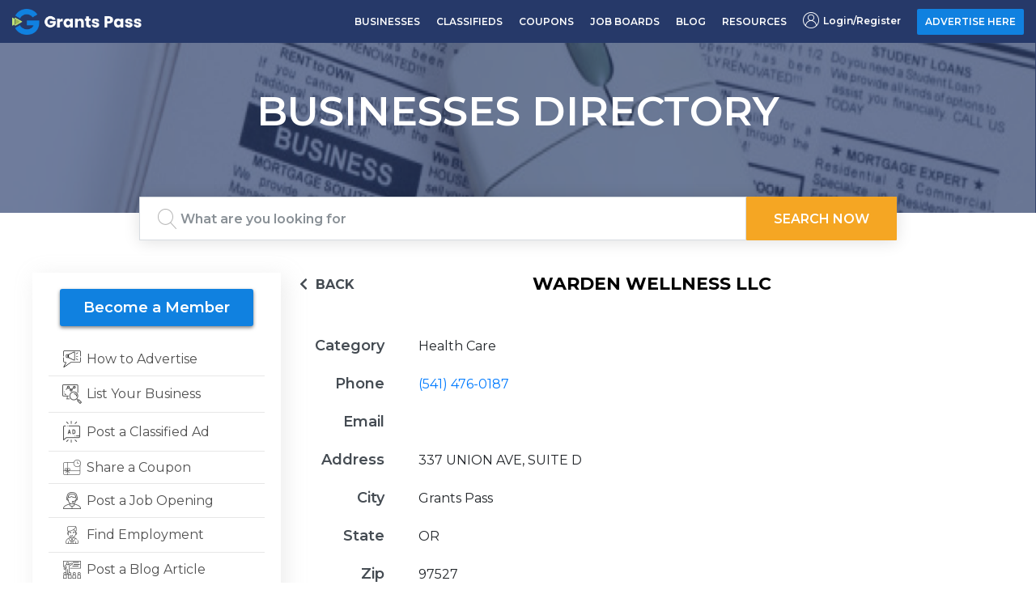

--- FILE ---
content_type: text/html;charset=UTF-8
request_url: https://grantspass.com/business-listing/warden-wellness-llc/
body_size: 10990
content:
<!DOCTYPE html>
<html lang="en-US">
<head>
<meta charset="UTF-8">

    <meta name="viewport" content="width=device-width, initial-scale=1, shrink-to-fit=no">    
    <link rel="icon" type="image/png" href="https://grantspass.com/wp-content/themes/grantpass/assets/images/favicon.png" />    
    <link rel="stylesheet" type="text/css" href="https://grantspass.com/wp-content/themes/grantpass/assets/slick-1.8.1/slick/slick.css"/>
    <link rel="stylesheet" type="text/css" href="https://grantspass.com/wp-content/themes/grantpass/assets/slick-1.8.1/slick/slick-theme.css"/>
    <link rel="stylesheet" href="https://use.fontawesome.com/releases/v5.6.3/css/all.css" integrity="sha384-UHRtZLI+pbxtHCWp1t77Bi1L4ZtiqrqD80Kn4Z8NTSRyMA2Fd33n5dQ8lWUE00s/" crossorigin="anonymous">
    <link rel="stylesheet" href="https://cdnjs.cloudflare.com/ajax/libs/font-awesome/4.7.0/css/font-awesome.min.css">
    <!-- <script src="https://www.google.com/recaptcha/api.js?onload=onloadCallback&render=explicit" async defer></script>

    <script type="text/javascript">
    var onloadCallback = function() {
      grecaptcha.render('google-recaptcha', {
              'sitekey' : '6Lc6Er0UAAAAAOV27tiDkcz1EqCzcyn43plK6VPo'
            });
    };
    </script> -->
    


<title>WARDEN WELLNESS LLC &#8211; GrantsPass</title>
<meta name='robots' content='max-image-preview:large' />
<link rel='dns-prefetch' href='//stackpath.bootstrapcdn.com'>
<link rel='dns-prefetch' href='//fonts.googleapis.com'>
<link rel='dns-prefetch' href='//unpkg.com'>
<link rel='dns-prefetch' href='//www.google.com'><link rel="alternate" title="oEmbed (JSON)" type="application/json+oembed" href="https://grantspass.com/wp-json/oembed/1.0/embed?url=https%3A%2F%2Fgrantspass.com%2Fbusiness-listing%2Fwarden-wellness-llc%2F" />
<link rel="alternate" title="oEmbed (XML)" type="text/xml+oembed" href="https://grantspass.com/wp-json/oembed/1.0/embed?url=https%3A%2F%2Fgrantspass.com%2Fbusiness-listing%2Fwarden-wellness-llc%2F&#038;format=xml" />
<style id='wp-img-auto-sizes-contain-inline-css' type='text/css'>
img:is([sizes=auto i],[sizes^="auto," i]){contain-intrinsic-size:3000px 1500px}
/*# sourceURL=wp-img-auto-sizes-contain-inline-css */
</style>
<style id='wp-block-library-inline-css' type='text/css'>
:root{--wp-block-synced-color:#7a00df;--wp-block-synced-color--rgb:122,0,223;--wp-bound-block-color:var(--wp-block-synced-color);--wp-editor-canvas-background:#ddd;--wp-admin-theme-color:#007cba;--wp-admin-theme-color--rgb:0,124,186;--wp-admin-theme-color-darker-10:#006ba1;--wp-admin-theme-color-darker-10--rgb:0,107,160.5;--wp-admin-theme-color-darker-20:#005a87;--wp-admin-theme-color-darker-20--rgb:0,90,135;--wp-admin-border-width-focus:2px}@media (min-resolution:192dpi){:root{--wp-admin-border-width-focus:1.5px}}.wp-element-button{cursor:pointer}:root .has-very-light-gray-background-color{background-color:#eee}:root .has-very-dark-gray-background-color{background-color:#313131}:root .has-very-light-gray-color{color:#eee}:root .has-very-dark-gray-color{color:#313131}:root .has-vivid-green-cyan-to-vivid-cyan-blue-gradient-background{background:linear-gradient(135deg,#00d084,#0693e3)}:root .has-purple-crush-gradient-background{background:linear-gradient(135deg,#34e2e4,#4721fb 50%,#ab1dfe)}:root .has-hazy-dawn-gradient-background{background:linear-gradient(135deg,#faaca8,#dad0ec)}:root .has-subdued-olive-gradient-background{background:linear-gradient(135deg,#fafae1,#67a671)}:root .has-atomic-cream-gradient-background{background:linear-gradient(135deg,#fdd79a,#004a59)}:root .has-nightshade-gradient-background{background:linear-gradient(135deg,#330968,#31cdcf)}:root .has-midnight-gradient-background{background:linear-gradient(135deg,#020381,#2874fc)}:root{--wp--preset--font-size--normal:16px;--wp--preset--font-size--huge:42px}.has-regular-font-size{font-size:1em}.has-larger-font-size{font-size:2.625em}.has-normal-font-size{font-size:var(--wp--preset--font-size--normal)}.has-huge-font-size{font-size:var(--wp--preset--font-size--huge)}.has-text-align-center{text-align:center}.has-text-align-left{text-align:left}.has-text-align-right{text-align:right}.has-fit-text{white-space:nowrap!important}#end-resizable-editor-section{display:none}.aligncenter{clear:both}.items-justified-left{justify-content:flex-start}.items-justified-center{justify-content:center}.items-justified-right{justify-content:flex-end}.items-justified-space-between{justify-content:space-between}.screen-reader-text{border:0;clip-path:inset(50%);height:1px;margin:-1px;overflow:hidden;padding:0;position:absolute;width:1px;word-wrap:normal!important}.screen-reader-text:focus{background-color:#ddd;clip-path:none;color:#444;display:block;font-size:1em;height:auto;left:5px;line-height:normal;padding:15px 23px 14px;text-decoration:none;top:5px;width:auto;z-index:100000}html :where(.has-border-color){border-style:solid}html :where([style*=border-top-color]){border-top-style:solid}html :where([style*=border-right-color]){border-right-style:solid}html :where([style*=border-bottom-color]){border-bottom-style:solid}html :where([style*=border-left-color]){border-left-style:solid}html :where([style*=border-width]){border-style:solid}html :where([style*=border-top-width]){border-top-style:solid}html :where([style*=border-right-width]){border-right-style:solid}html :where([style*=border-bottom-width]){border-bottom-style:solid}html :where([style*=border-left-width]){border-left-style:solid}html :where(img[class*=wp-image-]){height:auto;max-width:100%}:where(figure){margin:0 0 1em}html :where(.is-position-sticky){--wp-admin--admin-bar--position-offset:var(--wp-admin--admin-bar--height,0px)}@media screen and (max-width:600px){html :where(.is-position-sticky){--wp-admin--admin-bar--position-offset:0px}}

/*# sourceURL=wp-block-library-inline-css */
</style><style id='global-styles-inline-css' type='text/css'>
:root{--wp--preset--aspect-ratio--square: 1;--wp--preset--aspect-ratio--4-3: 4/3;--wp--preset--aspect-ratio--3-4: 3/4;--wp--preset--aspect-ratio--3-2: 3/2;--wp--preset--aspect-ratio--2-3: 2/3;--wp--preset--aspect-ratio--16-9: 16/9;--wp--preset--aspect-ratio--9-16: 9/16;--wp--preset--color--black: #000000;--wp--preset--color--cyan-bluish-gray: #abb8c3;--wp--preset--color--white: #ffffff;--wp--preset--color--pale-pink: #f78da7;--wp--preset--color--vivid-red: #cf2e2e;--wp--preset--color--luminous-vivid-orange: #ff6900;--wp--preset--color--luminous-vivid-amber: #fcb900;--wp--preset--color--light-green-cyan: #7bdcb5;--wp--preset--color--vivid-green-cyan: #00d084;--wp--preset--color--pale-cyan-blue: #8ed1fc;--wp--preset--color--vivid-cyan-blue: #0693e3;--wp--preset--color--vivid-purple: #9b51e0;--wp--preset--gradient--vivid-cyan-blue-to-vivid-purple: linear-gradient(135deg,rgb(6,147,227) 0%,rgb(155,81,224) 100%);--wp--preset--gradient--light-green-cyan-to-vivid-green-cyan: linear-gradient(135deg,rgb(122,220,180) 0%,rgb(0,208,130) 100%);--wp--preset--gradient--luminous-vivid-amber-to-luminous-vivid-orange: linear-gradient(135deg,rgb(252,185,0) 0%,rgb(255,105,0) 100%);--wp--preset--gradient--luminous-vivid-orange-to-vivid-red: linear-gradient(135deg,rgb(255,105,0) 0%,rgb(207,46,46) 100%);--wp--preset--gradient--very-light-gray-to-cyan-bluish-gray: linear-gradient(135deg,rgb(238,238,238) 0%,rgb(169,184,195) 100%);--wp--preset--gradient--cool-to-warm-spectrum: linear-gradient(135deg,rgb(74,234,220) 0%,rgb(151,120,209) 20%,rgb(207,42,186) 40%,rgb(238,44,130) 60%,rgb(251,105,98) 80%,rgb(254,248,76) 100%);--wp--preset--gradient--blush-light-purple: linear-gradient(135deg,rgb(255,206,236) 0%,rgb(152,150,240) 100%);--wp--preset--gradient--blush-bordeaux: linear-gradient(135deg,rgb(254,205,165) 0%,rgb(254,45,45) 50%,rgb(107,0,62) 100%);--wp--preset--gradient--luminous-dusk: linear-gradient(135deg,rgb(255,203,112) 0%,rgb(199,81,192) 50%,rgb(65,88,208) 100%);--wp--preset--gradient--pale-ocean: linear-gradient(135deg,rgb(255,245,203) 0%,rgb(182,227,212) 50%,rgb(51,167,181) 100%);--wp--preset--gradient--electric-grass: linear-gradient(135deg,rgb(202,248,128) 0%,rgb(113,206,126) 100%);--wp--preset--gradient--midnight: linear-gradient(135deg,rgb(2,3,129) 0%,rgb(40,116,252) 100%);--wp--preset--font-size--small: 13px;--wp--preset--font-size--medium: 20px;--wp--preset--font-size--large: 36px;--wp--preset--font-size--x-large: 42px;--wp--preset--spacing--20: 0.44rem;--wp--preset--spacing--30: 0.67rem;--wp--preset--spacing--40: 1rem;--wp--preset--spacing--50: 1.5rem;--wp--preset--spacing--60: 2.25rem;--wp--preset--spacing--70: 3.38rem;--wp--preset--spacing--80: 5.06rem;--wp--preset--shadow--natural: 6px 6px 9px rgba(0, 0, 0, 0.2);--wp--preset--shadow--deep: 12px 12px 50px rgba(0, 0, 0, 0.4);--wp--preset--shadow--sharp: 6px 6px 0px rgba(0, 0, 0, 0.2);--wp--preset--shadow--outlined: 6px 6px 0px -3px rgb(255, 255, 255), 6px 6px rgb(0, 0, 0);--wp--preset--shadow--crisp: 6px 6px 0px rgb(0, 0, 0);}:where(.is-layout-flex){gap: 0.5em;}:where(.is-layout-grid){gap: 0.5em;}body .is-layout-flex{display: flex;}.is-layout-flex{flex-wrap: wrap;align-items: center;}.is-layout-flex > :is(*, div){margin: 0;}body .is-layout-grid{display: grid;}.is-layout-grid > :is(*, div){margin: 0;}:where(.wp-block-columns.is-layout-flex){gap: 2em;}:where(.wp-block-columns.is-layout-grid){gap: 2em;}:where(.wp-block-post-template.is-layout-flex){gap: 1.25em;}:where(.wp-block-post-template.is-layout-grid){gap: 1.25em;}.has-black-color{color: var(--wp--preset--color--black) !important;}.has-cyan-bluish-gray-color{color: var(--wp--preset--color--cyan-bluish-gray) !important;}.has-white-color{color: var(--wp--preset--color--white) !important;}.has-pale-pink-color{color: var(--wp--preset--color--pale-pink) !important;}.has-vivid-red-color{color: var(--wp--preset--color--vivid-red) !important;}.has-luminous-vivid-orange-color{color: var(--wp--preset--color--luminous-vivid-orange) !important;}.has-luminous-vivid-amber-color{color: var(--wp--preset--color--luminous-vivid-amber) !important;}.has-light-green-cyan-color{color: var(--wp--preset--color--light-green-cyan) !important;}.has-vivid-green-cyan-color{color: var(--wp--preset--color--vivid-green-cyan) !important;}.has-pale-cyan-blue-color{color: var(--wp--preset--color--pale-cyan-blue) !important;}.has-vivid-cyan-blue-color{color: var(--wp--preset--color--vivid-cyan-blue) !important;}.has-vivid-purple-color{color: var(--wp--preset--color--vivid-purple) !important;}.has-black-background-color{background-color: var(--wp--preset--color--black) !important;}.has-cyan-bluish-gray-background-color{background-color: var(--wp--preset--color--cyan-bluish-gray) !important;}.has-white-background-color{background-color: var(--wp--preset--color--white) !important;}.has-pale-pink-background-color{background-color: var(--wp--preset--color--pale-pink) !important;}.has-vivid-red-background-color{background-color: var(--wp--preset--color--vivid-red) !important;}.has-luminous-vivid-orange-background-color{background-color: var(--wp--preset--color--luminous-vivid-orange) !important;}.has-luminous-vivid-amber-background-color{background-color: var(--wp--preset--color--luminous-vivid-amber) !important;}.has-light-green-cyan-background-color{background-color: var(--wp--preset--color--light-green-cyan) !important;}.has-vivid-green-cyan-background-color{background-color: var(--wp--preset--color--vivid-green-cyan) !important;}.has-pale-cyan-blue-background-color{background-color: var(--wp--preset--color--pale-cyan-blue) !important;}.has-vivid-cyan-blue-background-color{background-color: var(--wp--preset--color--vivid-cyan-blue) !important;}.has-vivid-purple-background-color{background-color: var(--wp--preset--color--vivid-purple) !important;}.has-black-border-color{border-color: var(--wp--preset--color--black) !important;}.has-cyan-bluish-gray-border-color{border-color: var(--wp--preset--color--cyan-bluish-gray) !important;}.has-white-border-color{border-color: var(--wp--preset--color--white) !important;}.has-pale-pink-border-color{border-color: var(--wp--preset--color--pale-pink) !important;}.has-vivid-red-border-color{border-color: var(--wp--preset--color--vivid-red) !important;}.has-luminous-vivid-orange-border-color{border-color: var(--wp--preset--color--luminous-vivid-orange) !important;}.has-luminous-vivid-amber-border-color{border-color: var(--wp--preset--color--luminous-vivid-amber) !important;}.has-light-green-cyan-border-color{border-color: var(--wp--preset--color--light-green-cyan) !important;}.has-vivid-green-cyan-border-color{border-color: var(--wp--preset--color--vivid-green-cyan) !important;}.has-pale-cyan-blue-border-color{border-color: var(--wp--preset--color--pale-cyan-blue) !important;}.has-vivid-cyan-blue-border-color{border-color: var(--wp--preset--color--vivid-cyan-blue) !important;}.has-vivid-purple-border-color{border-color: var(--wp--preset--color--vivid-purple) !important;}.has-vivid-cyan-blue-to-vivid-purple-gradient-background{background: var(--wp--preset--gradient--vivid-cyan-blue-to-vivid-purple) !important;}.has-light-green-cyan-to-vivid-green-cyan-gradient-background{background: var(--wp--preset--gradient--light-green-cyan-to-vivid-green-cyan) !important;}.has-luminous-vivid-amber-to-luminous-vivid-orange-gradient-background{background: var(--wp--preset--gradient--luminous-vivid-amber-to-luminous-vivid-orange) !important;}.has-luminous-vivid-orange-to-vivid-red-gradient-background{background: var(--wp--preset--gradient--luminous-vivid-orange-to-vivid-red) !important;}.has-very-light-gray-to-cyan-bluish-gray-gradient-background{background: var(--wp--preset--gradient--very-light-gray-to-cyan-bluish-gray) !important;}.has-cool-to-warm-spectrum-gradient-background{background: var(--wp--preset--gradient--cool-to-warm-spectrum) !important;}.has-blush-light-purple-gradient-background{background: var(--wp--preset--gradient--blush-light-purple) !important;}.has-blush-bordeaux-gradient-background{background: var(--wp--preset--gradient--blush-bordeaux) !important;}.has-luminous-dusk-gradient-background{background: var(--wp--preset--gradient--luminous-dusk) !important;}.has-pale-ocean-gradient-background{background: var(--wp--preset--gradient--pale-ocean) !important;}.has-electric-grass-gradient-background{background: var(--wp--preset--gradient--electric-grass) !important;}.has-midnight-gradient-background{background: var(--wp--preset--gradient--midnight) !important;}.has-small-font-size{font-size: var(--wp--preset--font-size--small) !important;}.has-medium-font-size{font-size: var(--wp--preset--font-size--medium) !important;}.has-large-font-size{font-size: var(--wp--preset--font-size--large) !important;}.has-x-large-font-size{font-size: var(--wp--preset--font-size--x-large) !important;}
/*# sourceURL=global-styles-inline-css */
</style>

<style id='classic-theme-styles-inline-css' type='text/css'>
/*! This file is auto-generated */
.wp-block-button__link{color:#fff;background-color:#32373c;border-radius:9999px;box-shadow:none;text-decoration:none;padding:calc(.667em + 2px) calc(1.333em + 2px);font-size:1.125em}.wp-block-file__button{background:#32373c;color:#fff;text-decoration:none}
/*# sourceURL=/wp-includes/css/classic-themes.min.css */
</style>
<link rel='stylesheet' id='thememain-style-css' href='https://grantspass.com/wp-content/themes/grantpass/style.css' type='text/css' media='all' />
<link rel='stylesheet' id='bootstrap-css-css' href='https://stackpath.bootstrapcdn.com/bootstrap/4.3.1/css/bootstrap.min.css' type='text/css' media='all' integrity='sha384-ggOyR0iXCbMQv3Xipma34MD+dH/1fQ784/j6cY/iJTQUOhcWr7x9JvoRxT2MZw1T' crossorigin='anonymous' />
<link rel='stylesheet' id='google-fonts-css' href='https://fonts.googleapis.com/css?family=Montserrat%3A400%2C500%2C600%2C700%7CPoppins%3A400%2C500%2C600%2C700&#038;ver=6.9' type='text/css' media='all' />
<link rel='stylesheet' id='unpkg-css' href='https://unpkg.com/aos@2.3.1/dist/aos.css' type='text/css' media='all' />
<link rel='stylesheet' id='master-css-css' href='https://grantspass.com/wp-content/themes/grantpass/assets/css/master.css' type='text/css' media='all' />
<script data-dont-merge>window.swift_performance_collectdomready = [];window.swift_performance_collectready = [];window.swift_performance_collectonload = [];</script>


<link rel="https://api.w.org/" href="https://grantspass.com/wp-json/" /><link rel="EditURI" type="application/rsd+xml" title="RSD" href="https://grantspass.com/xmlrpc.php?rsd" />
<meta name="generator" content="WordPress 6.9" />
<link rel="canonical" href="https://grantspass.com/business-listing/warden-wellness-llc/" />
<link rel='shortlink' href='https://grantspass.com/?p=2836' />
<style type="text/css">
.feedzy-rss-link-icon:after {
	content: url("https://grantspass.com/wp-content/plugins/feedzy-rss-feeds/img/external-link.png");
	margin-left: 3px;
}
</style>
		<link rel="prefetch" href="//grantspass.com/wp-content/cache/swift-performance/grantspass.com/js/1f2ba6cf47e507e9a4328ae1a091c719.js" as="script" crossorigin></head>

<body>

<!-- // header: begin -->
    <header class="header">
      <!-- navigation: begin -->
      <nav class="navbar navbar-expand-lg navbar-dark">
        <a class="navbar-brand" href="https://grantspass.com/"><img class="img-fluid" src="https://grantspass.com/wp-content/themes/grantpass/assets/images/grantspass-logo.png" alt="GrantsPass"></a>
        <button class="navbar-toggler" type="button" data-toggle="collapse" data-target="#collapsibleNavbar">
          <span class="navbar-toggler-icon"></span>
        </button>
        <div class="collapse navbar-collapse" id="collapsibleNavbar">
        <ul id="menu-front-header-menu" class="navbar-nav ml-auto"><li id="menu-item-26" class="menu-item menu-item-type-post_type menu-item-object-page menu-item-26 nav-item"><a href="https://grantspass.com/businesses/" class="nav-link">BUSINESSES</a></li>
<li id="menu-item-27" class="menu-item menu-item-type-post_type menu-item-object-page menu-item-27 nav-item"><a href="https://grantspass.com/classifieds/" class="nav-link">CLASSIFIEDS</a></li>
<li id="menu-item-28" class="menu-item menu-item-type-post_type menu-item-object-page menu-item-28 nav-item"><a href="https://grantspass.com/coupons/" class="nav-link">COUPONS</a></li>
<li id="menu-item-30" class="menu-item menu-item-type-post_type menu-item-object-page menu-item-30 nav-item"><a href="https://grantspass.com/job-boards/" class="nav-link">JOB BOARDS</a></li>
<li id="menu-item-25" class="menu-item menu-item-type-post_type menu-item-object-page current_page_parent menu-item-25 nav-item"><a href="https://grantspass.com/blog/" class="nav-link">BLOG</a></li>
<li id="menu-item-31" class="menu-item menu-item-type-post_type menu-item-object-page menu-item-31 nav-item"><a href="https://grantspass.com/resources/" class="nav-link">RESOURCES</a></li>
<li id="menu-item-692" class="menu-item menu-item-type-post_type menu-item-object-page menu-item-692 nav-item"><a href="#" id="loginuserid" data-toggle="modal" data-target="#myModal" class="nav-link"><span><img src="https://grantspass.com/wp-content/uploads/2019/05/user-icon.png" alt="Login/Register" /></span><span>Login/Register</span></a></li>
<li id="menu-item-674" class="menu-item menu-item-type-post_type menu-item-object-page menu-item-674 nav-item"><a href="#" data-toggle="modal" data-target="#myModal" class="nav-link">ADVERTISE HERE</a></li>
</ul>        </div>  
      </nav>
      <!-- navigation: end -->
    </header>
    <!-- // header: end -->
        <div class="inner-banner" style="background-image: url(https://grantspass.com/wp-content/themes/grantpass/assets/images/grantspass-bd-banner.png)">
      <h1> BUSINESSES DIRECTORY </h1>
    </div>
    
    <div class="weather-searchbar-section">
      <div class="weather-details-div">
        <div class="container">
          <a class="weatherwidget-io" href="https://forecast7.com/en/42d44n123d33/grants-pass/?unit=us" data-label_1="GRANTS PASS" data-theme="original" data-basecolor="#263969" >GRANTS PASS</a>
        </div>
      </div>
      <div class="search-sec">
        <div class="container">
          <form action="https://grantspass.com/" method="get">
            <div class="form-group">
              <input type="text" name="s" id="search" class="form-control search-slt" placeholder="What are you looking for" value="" />
            </div>
            
            <button type="submit" class="btn wrn-btn orange-btn">Search Now</button>
          </form>
        </div>
      </div>
    </div>

  <section class="container content-section">
      <div class="row">

<div class="left-panel">
    <div class="left-side-bar">
      <div class="mobile-menu-btn">
        <i class="fa fa-list-ul"></i>
      </div>
            <!-- Custom Sidebar Menu - Start -->
        <div class="left-side-menu">
          <div class="textwidget custom-html-widget"><a class="member-link hide-login-menu" href="" data-toggle="modal" data-target="#registerModal">Become a Member</a></div><ul id="menu-sidebar-menu" class=""><li id="menu-item-63" class="menu-item menu-item-type-post_type menu-item-object-page menu-item-63"><a href="https://grantspass.com/how-to-advertise/"><span><img src="https://grantspass.com/wp-content/uploads/2019/11/icon-adtvs.png" alt="How to Advertise" /></span><span>How to Advertise</span></a></li>
<li id="menu-item-994" class="menu-item menu-item-type-post_type menu-item-object-page menu-item-994"><a href="#" data-toggle="modal" data-target="#myModal"><span><img src="https://grantspass.com/wp-content/uploads/2019/05/icon-list.png" alt="List Your Business" /></span><span>List Your Business</span></a></li>
<li id="menu-item-995" class="menu-item menu-item-type-post_type menu-item-object-page menu-item-995"><a href="#" data-toggle="modal" data-target="#myModal"><span><img src="https://grantspass.com/wp-content/uploads/2019/05/icon-post.png" alt="Post a Classified Ad" /></span><span>Post a Classified Ad</span></a></li>
<li id="menu-item-997" class="menu-item menu-item-type-post_type menu-item-object-page menu-item-997"><a href="#" data-toggle="modal" data-target="#myModal"><span><img src="https://grantspass.com/wp-content/uploads/2019/05/icon-gift-card.png" alt="Share a Coupon" /></span><span>Share a Coupon</span></a></li>
<li id="menu-item-925" class="menu-item menu-item-type-post_type menu-item-object-page menu-item-925"><a href="#" data-toggle="modal" data-target="#myModal"><span><img src="https://grantspass.com/wp-content/uploads/2019/05/icon-support.png" alt="Post a Job Opening" /></span><span>Post a Job Opening</span></a></li>
<li id="menu-item-58" class="menu-item menu-item-type-post_type menu-item-object-page menu-item-58"><a href="#" data-toggle="modal" data-target="#myModal"><span><img src="https://grantspass.com/wp-content/uploads/2019/05/icon-employment.png" alt="Find Employment" /></span><span>Find Employment</span></a></li>
<li id="menu-item-354" class="menu-item menu-item-type-post_type menu-item-object-page current_page_parent menu-item-354"><a href="https://grantspass.com/blog/"><span><img src="https://grantspass.com/wp-content/uploads/2019/05/icon-education.png" alt="Post a Blog Article" /></span><span>Post a Blog Article</span></a></li>
<li id="menu-item-1003" class="menu-item menu-item-type-post_type menu-item-object-page menu-item-1003"><a href="https://grantspass.com/resources/"><span><img src="https://grantspass.com/wp-content/uploads/2019/07/icon-domain-1.png" alt="Local Resources" /></span><span>Local Resources</span></a></li>
<li id="menu-item-56" class="menu-item menu-item-type-post_type menu-item-object-page menu-item-56"><a href="https://grantspass.com/contact-us/"><span><img src="https://grantspass.com/wp-content/uploads/2019/05/icon-contact.png" alt="Contact Us" /></span><span>Contact Us</span></a></li>
<li id="menu-item-55" class="menu-item menu-item-type-post_type menu-item-object-page menu-item-55"><a href="https://grantspass.com/disclaimer/"><span><img src="https://grantspass.com/wp-content/uploads/2019/05/icon-advise.png" alt="Disclaimer" /></span><span>Disclaimer</span></a></li>
</ul><div class="textwidget custom-html-widget"> <div class="left-side-bottom-div">
            <a href="https://grantspass.com/grantspass-news/">Grantspass News</a>
          </div>
          <div class="left-side-bottom-div">
            <a href="https://grantspass.com/national-news/">USA National News</a>
          </div></div>            
          <!-- Video Ads Start -->
             <!--<div class="left-side-bottom-div"> 
                <a href="https://grantspass.com/advertise-on-local-tv/" class="user-login-menu">Advertise on Local TV</a>
            </div> --->
              <!-- Video Ads Start -->
            
          <div class="left-side-bottom-div">
                                <a href="https://www.youtube.com/watch?v=vNna-Q8Y02k&#038;t=8s" class="wplightbox" data-group="gallery0" data-thumbnail="https://grantspass.com/wp-content/uploads/2019/08/smokey-young-and-old.jpg" tdata-weblink="https://grantspass.com/ads-on-home/" data-weblinktarget="_blank" data-width=960 data-height=544 title=" &lt;a class=&quot;skyblue-btn cont-btn&quot; href=&quot;https://grantspass.com/ads-on-home/&quot;&gt;Sign Up for Video Ads&lt;/a&gt;">Video Ads</a> 
                                    
               
                <!-- <a href="https://player.vimeo.com/video/147149584?title=0&byline=0&portrait=0" class="wplightbox" data-group="gallery0" data-thumbnail="https://www.wonderplugin.com/videos/demo-vimeo-tn.jpg" data-weblink="https://grantspass.com/video-ads/" data-weblinktarget="_blank" data-width=960 data-height=544 title=" &lt;a class=&quot;skyblue-btn cont-btn&quot; href=&quot;https://grantspass.com/video-ads/&quot;&gt;Sign Up for Video Ads&lt;/a&gt;"></a>  -->

                <!-- <a href="https://www.wonderplugin.com/videos/demo-video1.mp4" data-webm="https://www.wonderplugin.com/videos/demo-video1.webm" class="wplightbox" data-group="gallery0" data-thumbnail="https://www.wonderplugin.com/videos/demo-video-tn.jpg" data-weblink="https://grantspass.com/video-ads/" data-weblinktarget="_blank" data-width=960 data-height=544 title=" &lt;a class=&quot;skyblue-btn cont-btn&quot; href=&quot;https://grantspass.com/video-ads/&quot;&gt;Sign Up for Video Ads&lt;/a&gt;"></a> -->
              
                                          <a href="https://grantspass.com/wp-content/uploads/2019/07/We-Clean-Ducts-HD-rev.mp4" class="wplightbox" data-group="gallery0" data-thumbnail="" tdata-weblink="https://grantspass.com/ads-on-home/" data-weblinktarget="_blank" data-width=960 data-height=544 title=" &lt;a class=&quot;skyblue-btn cont-btn&quot; href=&quot;https://grantspass.com/ads-on-home/&quot;&gt;Sign Up for Video Ads&lt;/a&gt;"></a> 
                                      
               
                <!-- <a href="https://player.vimeo.com/video/147149584?title=0&byline=0&portrait=0" class="wplightbox" data-group="gallery0" data-thumbnail="https://www.wonderplugin.com/videos/demo-vimeo-tn.jpg" data-weblink="https://grantspass.com/video-ads/" data-weblinktarget="_blank" data-width=960 data-height=544 title=" &lt;a class=&quot;skyblue-btn cont-btn&quot; href=&quot;https://grantspass.com/video-ads/&quot;&gt;Sign Up for Video Ads&lt;/a&gt;"></a>  -->

                <!-- <a href="https://www.wonderplugin.com/videos/demo-video1.mp4" data-webm="https://www.wonderplugin.com/videos/demo-video1.webm" class="wplightbox" data-group="gallery0" data-thumbnail="https://www.wonderplugin.com/videos/demo-video-tn.jpg" data-weblink="https://grantspass.com/video-ads/" data-weblinktarget="_blank" data-width=960 data-height=544 title=" &lt;a class=&quot;skyblue-btn cont-btn&quot; href=&quot;https://grantspass.com/video-ads/&quot;&gt;Sign Up for Video Ads&lt;/a&gt;"></a> -->
              
                                          <a href="https://grantspass.com/wp-content/uploads/2019/07/Smokeys-Stoves-Products-Service-2015.mp4" class="wplightbox" data-group="gallery0" data-thumbnail="" tdata-weblink="https://grantspass.com/ads-on-home/" data-weblinktarget="_blank" data-width=960 data-height=544 title=" &lt;a class=&quot;skyblue-btn cont-btn&quot; href=&quot;https://grantspass.com/ads-on-home/&quot;&gt;Sign Up for Video Ads&lt;/a&gt;"></a> 
                                      
               
                <!-- <a href="https://player.vimeo.com/video/147149584?title=0&byline=0&portrait=0" class="wplightbox" data-group="gallery0" data-thumbnail="https://www.wonderplugin.com/videos/demo-vimeo-tn.jpg" data-weblink="https://grantspass.com/video-ads/" data-weblinktarget="_blank" data-width=960 data-height=544 title=" &lt;a class=&quot;skyblue-btn cont-btn&quot; href=&quot;https://grantspass.com/video-ads/&quot;&gt;Sign Up for Video Ads&lt;/a&gt;"></a>  -->

                <!-- <a href="https://www.wonderplugin.com/videos/demo-video1.mp4" data-webm="https://www.wonderplugin.com/videos/demo-video1.webm" class="wplightbox" data-group="gallery0" data-thumbnail="https://www.wonderplugin.com/videos/demo-video-tn.jpg" data-weblink="https://grantspass.com/video-ads/" data-weblinktarget="_blank" data-width=960 data-height=544 title=" &lt;a class=&quot;skyblue-btn cont-btn&quot; href=&quot;https://grantspass.com/video-ads/&quot;&gt;Sign Up for Video Ads&lt;/a&gt;"></a> -->
              
                                          <a href="https://grantspass.com/wp-content/uploads/2019/07/rookies.mp4" class="wplightbox" data-group="gallery0" data-thumbnail="" tdata-weblink="https://grantspass.com/ads-on-home/" data-weblinktarget="_blank" data-width=960 data-height=544 title=" &lt;a class=&quot;skyblue-btn cont-btn&quot; href=&quot;https://grantspass.com/ads-on-home/&quot;&gt;Sign Up for Video Ads&lt;/a&gt;"></a> 
                                      
               
                <!-- <a href="https://player.vimeo.com/video/147149584?title=0&byline=0&portrait=0" class="wplightbox" data-group="gallery0" data-thumbnail="https://www.wonderplugin.com/videos/demo-vimeo-tn.jpg" data-weblink="https://grantspass.com/video-ads/" data-weblinktarget="_blank" data-width=960 data-height=544 title=" &lt;a class=&quot;skyblue-btn cont-btn&quot; href=&quot;https://grantspass.com/video-ads/&quot;&gt;Sign Up for Video Ads&lt;/a&gt;"></a>  -->

                <!-- <a href="https://www.wonderplugin.com/videos/demo-video1.mp4" data-webm="https://www.wonderplugin.com/videos/demo-video1.webm" class="wplightbox" data-group="gallery0" data-thumbnail="https://www.wonderplugin.com/videos/demo-video-tn.jpg" data-weblink="https://grantspass.com/video-ads/" data-weblinktarget="_blank" data-width=960 data-height=544 title=" &lt;a class=&quot;skyblue-btn cont-btn&quot; href=&quot;https://grantspass.com/video-ads/&quot;&gt;Sign Up for Video Ads&lt;/a&gt;"></a> -->
              
                                          <a href="https://grantspass.com/wp-content/uploads/2019/07/Smokeys.mp4" class="wplightbox" data-group="gallery0" data-thumbnail="" tdata-weblink="https://grantspass.com/ads-on-home/" data-weblinktarget="_blank" data-width=960 data-height=544 title=" &lt;a class=&quot;skyblue-btn cont-btn&quot; href=&quot;https://grantspass.com/ads-on-home/&quot;&gt;Sign Up for Video Ads&lt;/a&gt;"></a> 
                                      
               
                <!-- <a href="https://player.vimeo.com/video/147149584?title=0&byline=0&portrait=0" class="wplightbox" data-group="gallery0" data-thumbnail="https://www.wonderplugin.com/videos/demo-vimeo-tn.jpg" data-weblink="https://grantspass.com/video-ads/" data-weblinktarget="_blank" data-width=960 data-height=544 title=" &lt;a class=&quot;skyblue-btn cont-btn&quot; href=&quot;https://grantspass.com/video-ads/&quot;&gt;Sign Up for Video Ads&lt;/a&gt;"></a>  -->

                <!-- <a href="https://www.wonderplugin.com/videos/demo-video1.mp4" data-webm="https://www.wonderplugin.com/videos/demo-video1.webm" class="wplightbox" data-group="gallery0" data-thumbnail="https://www.wonderplugin.com/videos/demo-video-tn.jpg" data-weblink="https://grantspass.com/video-ads/" data-weblinktarget="_blank" data-width=960 data-height=544 title=" &lt;a class=&quot;skyblue-btn cont-btn&quot; href=&quot;https://grantspass.com/video-ads/&quot;&gt;Sign Up for Video Ads&lt;/a&gt;"></a> -->
              
                           <div class="left-side-bottom-div"> 
                <a href="https://grantspass.com/video-ads/" class="user-login-menu">Advertise on Local TV</a>
            </div>
          </div>
          <!-- Video Ads End -->
        
        </div>
      <!-- Custom Sidebar Menu - End -->

          </div>


    <!-- google ads - start -->
    <div class="left-ad-sec">
            <!-- <a href="" target="_blank">
      <img class="img-fluid" src="https://grantspass.com/wp-content/themes/grantpass/assets/images/ad4.png">
      </a>    -->         
    </div>
    <!-- google ads - start -->


    <!-- Ads on Homepage Custom post type for Left side Ads listing - Start-->
    <div class="left-ad-sec">
                          <a target="_blank" href="https://www.woundedwarriorproject.org/"> <img class="img-fluid" alt="Wounded Warrior Project" src="https://grantspass.com/wp-content/uploads/2019/12/wounded-warrior.jpg"> </a>
                                    <a target="_blank" href="https://www.wires.org.au/donate/emergency-fund"> <img class="img-fluid" alt="Save the Koalas Donate" src="https://grantspass.com/wp-content/uploads/2020/01/save-koalas.jpg"> </a>
                                    <a target="_blank" href="http://www.trump.com"> <img class="img-fluid" alt="Left Ads" src="https://grantspass.com/wp-content/uploads/2019/09/Trump-Penske.jpg"> </a>
                        <!-- Ads on Homepage Custom post type for Left side Ads listing - Start-->

    </div>
</div>
<div class="right-panel">

    <!-- Business Directory Content Section Starts -->
    <div class="business-directory-content-sec">
      <div class="business-detail-section">
        <div class="business-title-div">
          <!-- <a href=""><i class='fas fa-chevron-left'></i>BACK</a> -->
          <a href="https://grantspass.com/businesses"><i class='fas fa-chevron-left'></i>BACK</a>
          <h4>WARDEN WELLNESS LLC</h4>
        </div>
        <div class="details-content-div">
          <h4></h4>
          <div class="row">
            <div class="col-sm-6">
              <ul>
              <li>
                <p>Category</p>
                <p>Health Care</p>
              </li>
              <li>
                <p>Phone</p>
                <p><a href="tel:(541) 476-0187">(541) 476-0187</a></p>
              </li>
              <li>
                <p>Email</p>
                <p><a href="mailto:"></a></p>
              </li>
              <li>
                <p>Address</p>
                <p>337 UNION AVE, SUITE D</p>
              </li>
              <li>
                <p>City</p>
                <p>Grants Pass</p>
              </li>
              <li>
                <p>State</p>
                <p>OR</p>
              </li>
              <li>
                <p>Zip</p>
                <p>97527</p>
              </li>
              <li>
                <p>Website</p>
                <p><a href="" target="_blank" ></a></p>
              </li>
              <!-- <li>
                <p>Hours</p>
                <p></p>
              </li>
              <li>
                <p>Social</p>
                <p></p>
              </li> -->
              </ul>
            </div>
            <div class="col-sm-6">
              <div class="image-wrapper" data-aos="zoom-in">
              
                                     
                                   </div>
            </div>
          </div>
           <div class="map-div">
                  <div class="map-wrapper">
                  <iframe width="100%" height="450" frameborder="0" style="border:0" src="https://www.google.com/maps/embed/v1/place?q=,&amp;key=AIzaSyCgDqdKWVyO4J9HO2OIQWFvBDrUaKyIH-c"></iframe>

                   <!-- <img class="img-fluid" src="https://grantspass.com/wp-content/themes/grantpass//assets/images/map.png" alt="map"> -->
                  </div>
          </div>
        </div>
      </div>
    </div>
    <!-- Business Directory Content Section Ends -->
   
      <!-- Bottom Ad Section Starts -->
  <div class="bottom-ad-section">
    <!-- <div class="add-text-div">
      <p>Premium Avertisement</p>
      <a href="advertise-on-home-page.html">Book this place</a>
    </div> -->
    <div class="full-width-adv"> 
            <!-- <a href="" target="_blank">
        <img class="img-fluid" src="https://grantspass.com/wp-content/themes/grantpass/assets/images/ad-premium.png">
      </a> -->
    </div>
  </div>
  <!-- Bottom Ad Section Ends -->
</div>

</div>
    </section>
    <!-- wrapper body -->

<!-- // footer: begin -->
    <footer>
      <div class="container-fluid">
        <div class="footer-logo-section">
          <div class="row">
            <div class="col-sm-3">
              <a href="https://grantspass.com/"><img class="img-fluid" src="https://grantspass.com/wp-content/themes/grantpass/assets/images/grantspass-logo.png" alt="GrantsPass"></a>
            </div>
            <div class="col-sm-9">
              <p>Designed to serve our local community with a complete list of local businesses and information to help all that live here.</p>
            </div>
          </div>
        </div>
        <div class="footer-menu">
          <ul id="menu-footer-menu" class=""><li id="menu-item-84" class="menu-item menu-item-type-post_type menu-item-object-page menu-item-84"><a href="https://grantspass.com/how-to-advertise/">How to Advertise</a></li>
<li id="menu-item-999" class="menu-item menu-item-type-post_type menu-item-object-page menu-item-999"><a href="#" data-toggle="modal" data-target="#myModal">List Your Business</a></li>
<li id="menu-item-1000" class="menu-item menu-item-type-post_type menu-item-object-page menu-item-1000"><a href="#" data-toggle="modal" data-target="#myModal">Post a Classified Ad</a></li>
<li id="menu-item-1002" class="menu-item menu-item-type-post_type menu-item-object-page menu-item-1002"><a href="#" data-toggle="modal" data-target="#myModal">Share a Coupon</a></li>
<li id="menu-item-1009" class="menu-item menu-item-type-post_type menu-item-object-page menu-item-1009"><a href="#" data-toggle="modal" data-target="#myModal">Post a Job Opening</a></li>
<li id="menu-item-79" class="menu-item menu-item-type-post_type menu-item-object-page menu-item-79"><a href="#" data-toggle="modal" data-target="#myModal">Find Employment</a></li>
<li id="menu-item-358" class="menu-item menu-item-type-post_type menu-item-object-page current_page_parent menu-item-358"><a href="https://grantspass.com/blog/">Post a Blog Article</a></li>
<li id="menu-item-77" class="menu-item menu-item-type-post_type menu-item-object-page menu-item-77"><a href="https://grantspass.com/contact-us/">CONTACT US</a></li>
<li id="menu-item-76" class="menu-item menu-item-type-post_type menu-item-object-page menu-item-76"><a href="https://grantspass.com/disclaimer/">DISCLAIMER</a></li>
</ul>        </div>
        <p class="copyright">
        Copyright © 2023 Grantpass - All Rights Reserved.        </p>
      </div>
    </footer>
    <!-- // footer: end -->

    <!-- Login Modal: begin -->
    <div class="modal" id="myModal">
      <div class="modal-dialog modal-lg">
        <div class="modal-content">
        
          <!-- Modal Header -->
          <div class="modal-header">
            <p>You are not logged in and therefore you cannot add an Advertisement.</p>
            <button type="button" class="close" data-dismiss="modal">&times;</button>
          </div>
          
          <!-- Modal body -->
          <div class="modal-body">
            <div class="row no-gutters">
              <div class="col-md-6">
                <h3>Login</h3>
                <form method="post" class="login-form" id="login_form" action="https://grantspass.com/wp-admin/admin-ajax.php">
                  <input type="hidden" name="action" value="login_user">
                  <div class="form-group">
                    <input type="text" class="form-control" id="text" placeholder="Username" name="usrname" required>
                  </div>
                  <div class="form-group">
                    <input type="password" class="form-control" id="pwd" placeholder="Password" name="pswd" required>
                  </div>
                  <div class="form-group form-check">
                    <label class="form-check-label">
                      <input class="form-check-input" type="checkbox" name="remember" value="1"> Keep me signed in
                    </label>
                  </div>
                  <button type="submit" id="login_user_btn" class="skyblue-btn">LOG IN</button>
                  <div id="login_msg" class="custom_message"></div>
                </form>
              </div>
              <div class="col-md-6">
                <p>If you don’t already have an account click the button below to Register your account.</p>
                <a href="#" class="orange-btn" data-toggle="modal" data-target="#registerModal">REGISTER ACCOUNT</a>
              </div>
            </div>
          </div>
          
          <!-- Modal footer -->
          <div class="modal-footer">
            <p>you can’t get in to your account? Did you <a target="_blank" href="https://grantspass.com/wp-login.php?action=lostpassword">forget your password?</a></p>
          </div>
          
        </div>
      </div>
    </div>
    <!-- Login Modal: end -->

    <!-- Register Modal: begin -->
    <div class="modal" id="registerModal">
      <div class="modal-dialog modal-lg">
        <div class="modal-content">
        
          <!-- Modal Header -->
          <div class="modal-header">
            <p>You are not logged in and therefore you cannot add an Advertisement.</p>
            <button type="button" class="close" data-dismiss="modal">&times;</button>
          </div>
          
          <!-- Modal body -->
          <div class="modal-body">
            <div class="row no-gutters">
              <div class="col-md-6">
                <h3>Register</h3>
                <form method="post" class="login-form" id="register_form" action="https://grantspass.com/wp-admin/admin-ajax.php">
                  <input type="hidden" id="register_newuser" name="register_newuser" value="abc664db38" /><input type="hidden" name="_wp_http_referer" value="/business-listing/warden-wellness-llc/" />                  <input type="hidden" name="action" value="register_new_user">
                  <div class="form-group">
                    <input type="text" class="form-control" id="fname" placeholder="First Name" name="newreg_fname" required data-rule-onlyalpabets>
                  </div>
                  <div class="form-group">
                    <input type="text" class="form-control" id="lname" placeholder="Last Name" name="newreg_lname" required data-rule-onlyalpabets>
                  </div>
                  <div class="form-group">
                    <input type="email" class="form-control" id="email" placeholder="Email" name="newreg_email" required>
                  </div>
                  <div class="form-group">
                    <input type="password" class="form-control" id="password" placeholder="Password" name="newreg_pswd" required data-rule-passwordcheck>
                  </div>
                  <div class="form-group form-check">
                    <label class="form-check-label">
                      <input class="form-check-input" type="checkbox" name="remember" required data-msg="Please check Terms & Conditions before register"> Accept <a target="_blank" href="https://grantspass.com/disclaimer">Terms and conditions</a>
                    </label>
                  </div>
                  <div class="form-group">

                      <!-- <div id="google-recaptcha" ></div> -->
                      <div class="g-recaptcha" data-sitekey="6Lc6Er0UAAAAAOV27tiDkcz1EqCzcyn43plK6VPo"></div>

                   
                  </div>
                  <input class="skyblue-btn" type="submit" id="register_form_btn" value="Submit">

                  <!-- <button type="button" id="register_form_btn" id="submit" class="skyblue-btn">REGISTER</button> -->
                  <div id="register_msg" class="custom_message"></div>
                </form>
              </div>
              <div class="col-md-6">
                <p>Already Have an Account…. Login</p>
                <a href="#" class="orange-btn" data-toggle="modal" data-target="#myModal">LOG IN</a>
              </div>
            </div>
          </div>
          
          <!-- Modal footer -->
          <div class="modal-footer">
            <p>Your password will be sent to the above e-mail address.Once you have received your new password you can log in and change it.</p>
          </div>
          
        </div>
      </div>
    </div>
    <!-- Register Modal: end -->

    <!-- Request Category Model Start -->
    <div class="modal blog-modal" id="requestCategory">
      <div class="modal-dialog modal-mf">
        <div class="modal-content blog-content">
            <!-- Modal Header -->
            <div class="modal-header">
              <h5>Request Category</h5>
              <button type="button" class="close" data-dismiss="modal">&times;</button>
            </div>
            <div class="modal-body">
              
                <div class='gf_browser_chrome gform_wrapper blog-Form_wrapper' id='gform_wrapper_18' ><div id='gf_18' class='gform_anchor' tabindex='-1'></div><form method='post' enctype='multipart/form-data' target='gform_ajax_frame_18' id='gform_18' class='blog-Form' action='/business-listing/warden-wellness-llc/#gf_18'>
                        <div class='gform_body'><ul id='gform_fields_18' class='gform_fields top_label form_sublabel_below description_below'><li id='field_18_1'  class='gfield category gfield_contains_required field_sublabel_below field_description_below gfield_visibility_visible' ><label class='gfield_label' for='input_18_1' >Category<span class='gfield_required'>*</span></label><div class='ginput_container ginput_container_text'><input name='input_1' id='input_18_1' type='text' value='' class='medium'   tabindex='12' placeholder='Category' aria-required="true" aria-invalid="false" /></div></li><li id='field_18_2'  class='gfield category gfield_contains_required field_sublabel_below field_description_below gfield_visibility_visible' ><label class='gfield_label' for='input_18_2' >Sub Category<span class='gfield_required'>*</span></label><div class='ginput_container ginput_container_text'><input name='input_2' id='input_18_2' type='text' value='' class='medium'   tabindex='13' placeholder='Sub Category' aria-required="true" aria-invalid="false" /></div></li>
                            </ul></div>
        <div class='gform_footer top_label'> <input type='submit' id='gform_submit_button_18' class='gform_button button' value='Request' tabindex='14' onclick='if(window["gf_submitting_18"]){return false;}  window["gf_submitting_18"]=true;  ' onkeypress='if( event.keyCode == 13 ){ if(window["gf_submitting_18"]){return false;} window["gf_submitting_18"]=true;  jQuery("#gform_18").trigger("submit",[true]); }' /> <input type='hidden' name='gform_ajax' value='form_id=18&amp;title=&amp;description=&amp;tabindex=12' />
            <input type='hidden' class='gform_hidden' name='is_submit_18' value='1' />
            <input type='hidden' class='gform_hidden' name='gform_submit' value='18' />
            
            <input type='hidden' class='gform_hidden' name='gform_unique_id' value='' />
            <input type='hidden' class='gform_hidden' name='state_18' value='WyJbXSIsImYwY2Q0ZmRlN2I4NTJlYzEwZjgwNWI5YzQxN2YxMThkIl0=' />
            <input type='hidden' class='gform_hidden' name='gform_target_page_number_18' id='gform_target_page_number_18' value='0' />
            <input type='hidden' class='gform_hidden' name='gform_source_page_number_18' id='gform_source_page_number_18' value='1' />
            <input type='hidden' name='gform_field_values' value='' />
            
        </div>
                        </form>
                        </div>
                <iframe style='display:none;width:0px;height:0px;' src='about:blank' name='gform_ajax_frame_18' id='gform_ajax_frame_18'>This iframe contains the logic required to handle Ajax powered Gravity Forms.</iframe>
                            </div>
        </div>
      </div>
    </div>
    <!-- Request Category Model End -->

<script type="speculationrules">
{"prefetch":[{"source":"document","where":{"and":[{"href_matches":"/*"},{"not":{"href_matches":["/wp-*.php","/wp-admin/*","/wp-content/uploads/*","/wp-content/*","/wp-content/plugins/*","/wp-content/themes/grantpass/*","/*\\?(.+)"]}},{"not":{"selector_matches":"a[rel~=\"nofollow\"]"}},{"not":{"selector_matches":".no-prefetch, .no-prefetch a"}}]},"eagerness":"conservative"}]}
</script>
<div id="wonderpluginlightbox_options" data-skinsfoldername="skins/default/"  data-jsfolder="https://grantspass.com/wp-content/plugins/wonderplugin-lightbox/engine/" data-autoslide="true" data-slideinterval="5000" data-showtimer="true" data-timerposition="bottom" data-timerheight="2" data-timercolor="#dc572e" data-timeropacity="1" data-showplaybutton="true" data-alwaysshownavarrows="true" data-bordersize="8" data-showtitleprefix="true" data-responsive="true" data-fullscreenmode="false" data-fullscreentextoutside="true" data-closeonoverlay="true" data-videohidecontrols="false" data-titlestyle="bottom" data-imagepercentage="75" data-enabletouchswipe="true" data-autoplay="true" data-html5player="true" data-overlaybgcolor="#000" data-overlayopacity="0.8" data-defaultvideovolume="1" data-bgcolor="#FFF" data-borderradius="0" data-thumbwidth="150" data-thumbheight="90" data-thumbtopmargin="20" data-thumbbottommargin="20" data-barheight="64" data-showtitle="true" data-titleprefix="%NUM / %TOTAL" data-titlebottomcss="color:#333; font-size:14px; font-family:Armata,sans-serif,Arial; overflow:hidden; text-align:left;" data-showdescription="false" data-descriptionbottomcss="color:#333; font-size:12px; font-family:Arial,Helvetica,sans-serif; overflow:hidden; text-align:left; margin:4px 0px 0px; padding: 0px;" data-titleinsidecss="color:#fff; font-size:16px; font-family:Arial,Helvetica,sans-serif; overflow:hidden; text-align:left;" data-descriptioninsidecss="color:#fff; font-size:12px; font-family:Arial,Helvetica,sans-serif; overflow:hidden; text-align:left; margin:4px 0px 0px; padding: 0px;" data-titleoutsidecss="color:#fff; font-size:18px; font-family:Arial,Helvetica,sans-serif; overflow:hidden; text-align:center; margin: 8px;" data-descriptionoutsidecss="color:#fff; font-size:14px; font-family:Arial,Helvetica,sans-serif; overflow:hidden; text-align:center; margin:8px; padding: 0px;" data-customcss="span.html5-title-caption {    position: absolute;    left: 0px;    bottom: 5px;    text-align: center;    width: 100%;    display: block;}div#html5-watermark {    display: none;}.html5-title {text-align:center;}" data-customjavascript="" data-videobgcolor="#000" data-html5videoposter="" data-responsivebarheight="false" data-smallscreenheight="415" data-barheightonsmallheight="48" data-notkeepratioonsmallheight="false" data-showsocial="false" data-socialposition="position:absolute;top:100%;right:0;" data-socialpositionsmallscreen="position:absolute;top:100%;right:0;left:0;" data-socialdirection="horizontal" data-socialbuttonsize="32" data-socialbuttonfontsize="18" data-socialrotateeffect="true" data-showfacebook="false" data-showtwitter="false" data-showpinterest="false" data-bordertopmargin="48" data-shownavigation="true" data-navbgcolor="rgba(0, 0, 0, 0.92)" data-shownavcontrol="false" data-hidenavdefault="false" data-wonderplugin-lightbox-options="e6c98838ac" data-_wp_http_referer="/wp-admin/admin.php?page=wonderplugin_lightbox_show_options" style="display:none;"></div><div style="display:none;"></div><style>span.html5-title-caption {      position: absolute;      left: 0px;      bottom: 5px;      text-align: center;      width: 100%;      display: block;  }  div#html5-watermark {      display: none;  }  .html5-title {  text-align:center;  }</style>












<script src="//grantspass.com/wp-content/cache/swift-performance/grantspass.com/js/1f2ba6cf47e507e9a4328ae1a091c719.js"></script>



<!-- Weather Widget script  -start  -->

<!-- Weather Widget script  -End  -->


<link rel="stylesheet" href="https://use.fontawesome.com/releases/v5.6.3/css/all.css" integrity="sha384-UHRtZLI+pbxtHCWp1t77Bi1L4ZtiqrqD80Kn4Z8NTSRyMA2Fd33n5dQ8lWUE00s/" crossorigin="anonymous">
<link rel="stylesheet" href="https://cdnjs.cloudflare.com/ajax/libs/font-awesome/4.7.0/css/font-awesome.min.css">

<!--Cached with Swift Performance-->
</body>
</html>


--- FILE ---
content_type: text/css
request_url: https://grantspass.com/wp-content/themes/grantpass/style.css
body_size: 121
content:
/*
Theme Name: GrantsPass
Theme URI: http://grantspass.com/
Author: Armentum team
Version: 1.1
Text Domain: grantspass
*/